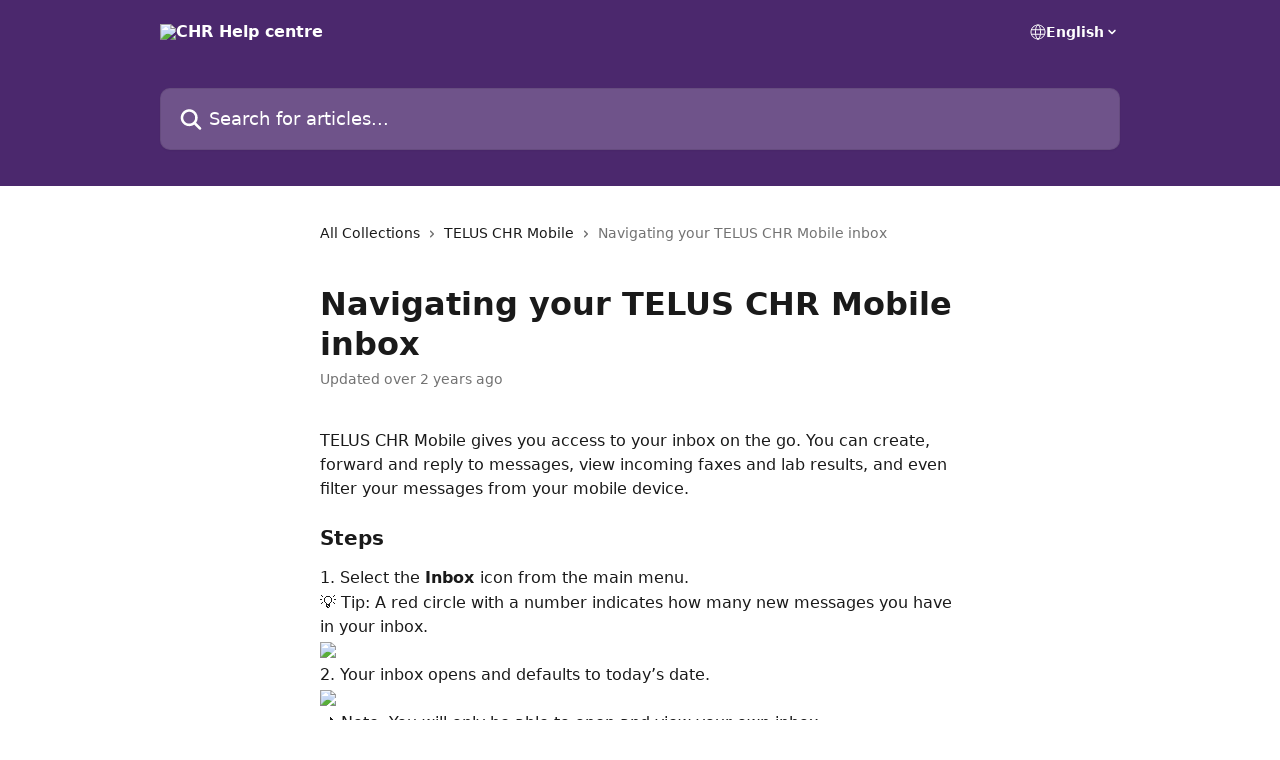

--- FILE ---
content_type: text/html; charset=utf-8
request_url: https://help.inputhealth.com/en/articles/6719756-navigating-your-telus-chr-mobile-inbox
body_size: 13541
content:
<!DOCTYPE html><html lang="en"><head><meta charSet="utf-8" data-next-head=""/><title data-next-head="">Navigating your TELUS CHR Mobile inbox | CHR Help centre</title><meta property="og:title" content="Navigating your TELUS CHR Mobile inbox | CHR Help centre" data-next-head=""/><meta name="twitter:title" content="Navigating your TELUS CHR Mobile inbox | CHR Help centre" data-next-head=""/><meta property="og:description" content="" data-next-head=""/><meta name="twitter:description" content="" data-next-head=""/><meta name="description" content="" data-next-head=""/><meta property="og:type" content="article" data-next-head=""/><meta name="robots" content="all" data-next-head=""/><meta name="viewport" content="width=device-width, initial-scale=1" data-next-head=""/><link href="https://static.intercomassets.com/assets/educate/educate-favicon-64x64-at-2x-52016a3500a250d0b118c0a04ddd13b1a7364a27759483536dd1940bccdefc20.png" rel="icon" data-next-head=""/><link rel="canonical" href="https://help.inputhealth.com/en/articles/6719756-navigating-your-telus-chr-mobile-inbox" data-next-head=""/><link rel="alternate" href="https://help.inputhealth.com/en/articles/6719756-navigating-your-telus-chr-mobile-inbox" hrefLang="en" data-next-head=""/><link rel="alternate" href="https://help.inputhealth.com/fr/articles/6719756-parcourir-votre-boite-de-reception-dcs-mobile-de-telus" hrefLang="fr" data-next-head=""/><link rel="alternate" href="https://help.inputhealth.com/en/articles/6719756-navigating-your-telus-chr-mobile-inbox" hrefLang="x-default" data-next-head=""/><link nonce="j2h1WcIn4Fv0LmnkzA0RYMn9szIuP1b96wBahQ4fhpM=" rel="preload" href="https://static.intercomassets.com/_next/static/css/599c9ec127732470.css" as="style"/><link nonce="j2h1WcIn4Fv0LmnkzA0RYMn9szIuP1b96wBahQ4fhpM=" rel="stylesheet" href="https://static.intercomassets.com/_next/static/css/599c9ec127732470.css" data-n-g=""/><noscript data-n-css="j2h1WcIn4Fv0LmnkzA0RYMn9szIuP1b96wBahQ4fhpM="></noscript><script defer="" nonce="j2h1WcIn4Fv0LmnkzA0RYMn9szIuP1b96wBahQ4fhpM=" nomodule="" src="https://static.intercomassets.com/_next/static/chunks/polyfills-42372ed130431b0a.js"></script><script defer="" src="https://static.intercomassets.com/_next/static/chunks/7506.a4d4b38169fb1abb.js" nonce="j2h1WcIn4Fv0LmnkzA0RYMn9szIuP1b96wBahQ4fhpM="></script><script src="https://static.intercomassets.com/_next/static/chunks/webpack-01f6dbfdf6a73248.js" nonce="j2h1WcIn4Fv0LmnkzA0RYMn9szIuP1b96wBahQ4fhpM=" defer=""></script><script src="https://static.intercomassets.com/_next/static/chunks/framework-1f1b8d38c1d86c61.js" nonce="j2h1WcIn4Fv0LmnkzA0RYMn9szIuP1b96wBahQ4fhpM=" defer=""></script><script src="https://static.intercomassets.com/_next/static/chunks/main-9d058b41aefb5234.js" nonce="j2h1WcIn4Fv0LmnkzA0RYMn9szIuP1b96wBahQ4fhpM=" defer=""></script><script src="https://static.intercomassets.com/_next/static/chunks/pages/_app-2fd51d46828b07d7.js" nonce="j2h1WcIn4Fv0LmnkzA0RYMn9szIuP1b96wBahQ4fhpM=" defer=""></script><script src="https://static.intercomassets.com/_next/static/chunks/d0502abb-2ef154f58583eadb.js" nonce="j2h1WcIn4Fv0LmnkzA0RYMn9szIuP1b96wBahQ4fhpM=" defer=""></script><script src="https://static.intercomassets.com/_next/static/chunks/6190-ef428f6633b5a03f.js" nonce="j2h1WcIn4Fv0LmnkzA0RYMn9szIuP1b96wBahQ4fhpM=" defer=""></script><script src="https://static.intercomassets.com/_next/static/chunks/5729-6d79ddfe1353a77c.js" nonce="j2h1WcIn4Fv0LmnkzA0RYMn9szIuP1b96wBahQ4fhpM=" defer=""></script><script src="https://static.intercomassets.com/_next/static/chunks/296-7834dcf3444315af.js" nonce="j2h1WcIn4Fv0LmnkzA0RYMn9szIuP1b96wBahQ4fhpM=" defer=""></script><script src="https://static.intercomassets.com/_next/static/chunks/4835-9db7cd232aae5617.js" nonce="j2h1WcIn4Fv0LmnkzA0RYMn9szIuP1b96wBahQ4fhpM=" defer=""></script><script src="https://static.intercomassets.com/_next/static/chunks/2735-8954effe331a5dbf.js" nonce="j2h1WcIn4Fv0LmnkzA0RYMn9szIuP1b96wBahQ4fhpM=" defer=""></script><script src="https://static.intercomassets.com/_next/static/chunks/pages/%5BhelpCenterIdentifier%5D/%5Blocale%5D/articles/%5BarticleSlug%5D-cb17d809302ca462.js" nonce="j2h1WcIn4Fv0LmnkzA0RYMn9szIuP1b96wBahQ4fhpM=" defer=""></script><script src="https://static.intercomassets.com/_next/static/WQrfohrIyRq7KjwIfcA_T/_buildManifest.js" nonce="j2h1WcIn4Fv0LmnkzA0RYMn9szIuP1b96wBahQ4fhpM=" defer=""></script><script src="https://static.intercomassets.com/_next/static/WQrfohrIyRq7KjwIfcA_T/_ssgManifest.js" nonce="j2h1WcIn4Fv0LmnkzA0RYMn9szIuP1b96wBahQ4fhpM=" defer=""></script><meta name="sentry-trace" content="809bf4a54cab1efc6d083d42818abb40-6033e8fcb221908a-0"/><meta name="baggage" content="sentry-environment=production,sentry-release=b7a31bcb854d3662252031e0f0d7fae5d9a84aba,sentry-public_key=187f842308a64dea9f1f64d4b1b9c298,sentry-trace_id=809bf4a54cab1efc6d083d42818abb40,sentry-org_id=2129,sentry-sampled=false,sentry-sample_rand=0.6112942029707717,sentry-sample_rate=0"/><style id="__jsx-4203001815">:root{--body-bg: rgb(255, 255, 255);
--body-image: none;
--body-bg-rgb: 255, 255, 255;
--body-border: rgb(230, 230, 230);
--body-primary-color: #1a1a1a;
--body-secondary-color: #737373;
--body-reaction-bg: rgb(242, 242, 242);
--body-reaction-text-color: rgb(64, 64, 64);
--body-toc-active-border: #737373;
--body-toc-inactive-border: #f2f2f2;
--body-toc-inactive-color: #737373;
--body-toc-active-font-weight: 400;
--body-table-border: rgb(204, 204, 204);
--body-color: hsl(0, 0%, 0%);
--footer-bg: rgb(255, 255, 255);
--footer-image: none;
--footer-border: rgb(230, 230, 230);
--footer-color: hsl(211, 10%, 61%);
--header-bg: rgb(75, 40, 109);
--header-image: none;
--header-color: hsl(0, 0%, 100%);
--collection-card-bg: rgb(255, 255, 255);
--collection-card-image: none;
--collection-card-color: hsl(270, 46%, 29%);
--card-bg: rgb(255, 255, 255);
--card-border-color: rgb(230, 230, 230);
--card-border-inner-radius: 6px;
--card-border-radius: 8px;
--card-shadow: 0 1px 2px 0 rgb(0 0 0 / 0.05);
--search-bar-border-radius: 10px;
--search-bar-width: 100%;
--ticket-blue-bg-color: #dce1f9;
--ticket-blue-text-color: #334bfa;
--ticket-green-bg-color: #d7efdc;
--ticket-green-text-color: #0f7134;
--ticket-orange-bg-color: #ffebdb;
--ticket-orange-text-color: #b24d00;
--ticket-red-bg-color: #ffdbdb;
--ticket-red-text-color: #df2020;
--header-height: 245px;
--header-subheader-background-color: #000000;
--header-subheader-font-color: #FFFFFF;
--content-block-bg: rgb(255, 255, 255);
--content-block-image: none;
--content-block-color: hsl(0, 0%, 10%);
--content-block-button-bg: rgb(51, 75, 250);
--content-block-button-image: none;
--content-block-button-color: hsl(0, 0%, 100%);
--content-block-button-radius: 6px;
--primary-color: hsl(270, 46%, 29%);
--primary-color-alpha-10: hsla(270, 46%, 29%, 0.1);
--primary-color-alpha-60: hsla(270, 46%, 29%, 0.6);
--text-on-primary-color: #ffffff}</style><style id="__jsx-1611979459">:root{--font-family-primary: system-ui, "Segoe UI", "Roboto", "Helvetica", "Arial", sans-serif, "Apple Color Emoji", "Segoe UI Emoji", "Segoe UI Symbol"}</style><style id="__jsx-2466147061">:root{--font-family-secondary: system-ui, "Segoe UI", "Roboto", "Helvetica", "Arial", sans-serif, "Apple Color Emoji", "Segoe UI Emoji", "Segoe UI Symbol"}</style><style id="__jsx-cf6f0ea00fa5c760">.fade-background.jsx-cf6f0ea00fa5c760{background:radial-gradient(333.38%100%at 50%0%,rgba(var(--body-bg-rgb),0)0%,rgba(var(--body-bg-rgb),.00925356)11.67%,rgba(var(--body-bg-rgb),.0337355)21.17%,rgba(var(--body-bg-rgb),.0718242)28.85%,rgba(var(--body-bg-rgb),.121898)35.03%,rgba(var(--body-bg-rgb),.182336)40.05%,rgba(var(--body-bg-rgb),.251516)44.25%,rgba(var(--body-bg-rgb),.327818)47.96%,rgba(var(--body-bg-rgb),.409618)51.51%,rgba(var(--body-bg-rgb),.495297)55.23%,rgba(var(--body-bg-rgb),.583232)59.47%,rgba(var(--body-bg-rgb),.671801)64.55%,rgba(var(--body-bg-rgb),.759385)70.81%,rgba(var(--body-bg-rgb),.84436)78.58%,rgba(var(--body-bg-rgb),.9551)88.2%,rgba(var(--body-bg-rgb),1)100%),var(--header-image),var(--header-bg);background-size:cover;background-position-x:center}</style><style id="__jsx-4bed0c08ce36899e">.article_body a:not(.intercom-h2b-button){color:var(--primary-color)}article a.intercom-h2b-button{background-color:var(--primary-color);border:0}.zendesk-article table{overflow-x:scroll!important;display:block!important;height:auto!important}.intercom-interblocks-unordered-nested-list ul,.intercom-interblocks-ordered-nested-list ol{margin-top:16px;margin-bottom:16px}.intercom-interblocks-unordered-nested-list ul .intercom-interblocks-unordered-nested-list ul,.intercom-interblocks-unordered-nested-list ul .intercom-interblocks-ordered-nested-list ol,.intercom-interblocks-ordered-nested-list ol .intercom-interblocks-ordered-nested-list ol,.intercom-interblocks-ordered-nested-list ol .intercom-interblocks-unordered-nested-list ul{margin-top:0;margin-bottom:0}.intercom-interblocks-image a:focus{outline-offset:3px}</style></head><body><div id="__next"><div dir="ltr" class="h-full w-full"><a href="#main-content" class="sr-only font-bold text-header-color focus:not-sr-only focus:absolute focus:left-4 focus:top-4 focus:z-50" aria-roledescription="Link, Press control-option-right-arrow to exit">Skip to main content</a><main class="header__lite"><header id="header" data-testid="header" class="jsx-cf6f0ea00fa5c760 flex flex-col text-header-color"><div class="jsx-cf6f0ea00fa5c760 relative flex grow flex-col mb-9 bg-header-bg bg-header-image bg-cover bg-center pb-9"><div id="sr-announcement" aria-live="polite" class="jsx-cf6f0ea00fa5c760 sr-only"></div><div class="jsx-cf6f0ea00fa5c760 flex h-full flex-col items-center marker:shrink-0"><section class="relative flex w-full flex-col mb-6 pb-6"><div class="header__meta_wrapper flex justify-center px-5 pt-6 leading-none sm:px-10"><div class="flex items-center w-240" data-testid="subheader-container"><div class="mo__body header__site_name"><div class="header__logo"><a href="/en/"><img src="https://downloads.intercomcdn.com/i/o/v5s17giw/629255/59731a46d3ce6445e361bd0e2d34/f5c6e72614061408be3e5d7460ae65e4.png" height="148" alt="CHR Help centre"/></a></div></div><div><div class="flex items-center font-semibold"><div class="flex items-center md:hidden" data-testid="small-screen-children"><button class="flex items-center border-none bg-transparent px-1.5" data-testid="hamburger-menu-button" aria-label="Open menu"><svg width="24" height="24" viewBox="0 0 16 16" xmlns="http://www.w3.org/2000/svg" class="fill-current"><path d="M1.86861 2C1.38889 2 1 2.3806 1 2.85008C1 3.31957 1.38889 3.70017 1.86861 3.70017H14.1314C14.6111 3.70017 15 3.31957 15 2.85008C15 2.3806 14.6111 2 14.1314 2H1.86861Z"></path><path d="M1 8C1 7.53051 1.38889 7.14992 1.86861 7.14992H14.1314C14.6111 7.14992 15 7.53051 15 8C15 8.46949 14.6111 8.85008 14.1314 8.85008H1.86861C1.38889 8.85008 1 8.46949 1 8Z"></path><path d="M1 13.1499C1 12.6804 1.38889 12.2998 1.86861 12.2998H14.1314C14.6111 12.2998 15 12.6804 15 13.1499C15 13.6194 14.6111 14 14.1314 14H1.86861C1.38889 14 1 13.6194 1 13.1499Z"></path></svg></button><div class="fixed right-0 top-0 z-50 h-full w-full hidden" data-testid="hamburger-menu"><div class="flex h-full w-full justify-end bg-black bg-opacity-30"><div class="flex h-fit w-full flex-col bg-white opacity-100 sm:h-full sm:w-1/2"><button class="text-body-font flex items-center self-end border-none bg-transparent pr-6 pt-6" data-testid="hamburger-menu-close-button" aria-label="Close menu"><svg width="24" height="24" viewBox="0 0 16 16" xmlns="http://www.w3.org/2000/svg"><path d="M3.5097 3.5097C3.84165 3.17776 4.37984 3.17776 4.71178 3.5097L7.99983 6.79775L11.2879 3.5097C11.6198 3.17776 12.158 3.17776 12.49 3.5097C12.8219 3.84165 12.8219 4.37984 12.49 4.71178L9.20191 7.99983L12.49 11.2879C12.8219 11.6198 12.8219 12.158 12.49 12.49C12.158 12.8219 11.6198 12.8219 11.2879 12.49L7.99983 9.20191L4.71178 12.49C4.37984 12.8219 3.84165 12.8219 3.5097 12.49C3.17776 12.158 3.17776 11.6198 3.5097 11.2879L6.79775 7.99983L3.5097 4.71178C3.17776 4.37984 3.17776 3.84165 3.5097 3.5097Z"></path></svg></button><nav class="flex flex-col pl-4 text-black"><div class="relative cursor-pointer has-[:focus]:outline"><select class="peer absolute z-10 block h-6 w-full cursor-pointer opacity-0 md:text-base" aria-label="Change language" id="language-selector"><option value="/en/articles/6719756-navigating-your-telus-chr-mobile-inbox" class="text-black" selected="">English</option><option value="/fr/articles/6719756-parcourir-votre-boite-de-reception-dcs-mobile-de-telus" class="text-black">Français</option></select><div class="mb-10 ml-5 flex items-center gap-1 text-md hover:opacity-80 peer-hover:opacity-80 md:m-0 md:ml-3 md:text-base" aria-hidden="true"><svg id="locale-picker-globe" width="16" height="16" viewBox="0 0 16 16" fill="none" xmlns="http://www.w3.org/2000/svg" class="shrink-0" aria-hidden="true"><path d="M8 15C11.866 15 15 11.866 15 8C15 4.13401 11.866 1 8 1C4.13401 1 1 4.13401 1 8C1 11.866 4.13401 15 8 15Z" stroke="currentColor" stroke-linecap="round" stroke-linejoin="round"></path><path d="M8 15C9.39949 15 10.534 11.866 10.534 8C10.534 4.13401 9.39949 1 8 1C6.60051 1 5.466 4.13401 5.466 8C5.466 11.866 6.60051 15 8 15Z" stroke="currentColor" stroke-linecap="round" stroke-linejoin="round"></path><path d="M1.448 5.75989H14.524" stroke="currentColor" stroke-linecap="round" stroke-linejoin="round"></path><path d="M1.448 10.2402H14.524" stroke="currentColor" stroke-linecap="round" stroke-linejoin="round"></path></svg>English<svg id="locale-picker-arrow" width="16" height="16" viewBox="0 0 16 16" fill="none" xmlns="http://www.w3.org/2000/svg" class="shrink-0" aria-hidden="true"><path d="M5 6.5L8.00093 9.5L11 6.50187" stroke="currentColor" stroke-width="1.5" stroke-linecap="round" stroke-linejoin="round"></path></svg></div></div></nav></div></div></div></div><nav class="hidden items-center md:flex" data-testid="large-screen-children"><div class="relative cursor-pointer has-[:focus]:outline"><select class="peer absolute z-10 block h-6 w-full cursor-pointer opacity-0 md:text-base" aria-label="Change language" id="language-selector"><option value="/en/articles/6719756-navigating-your-telus-chr-mobile-inbox" class="text-black" selected="">English</option><option value="/fr/articles/6719756-parcourir-votre-boite-de-reception-dcs-mobile-de-telus" class="text-black">Français</option></select><div class="mb-10 ml-5 flex items-center gap-1 text-md hover:opacity-80 peer-hover:opacity-80 md:m-0 md:ml-3 md:text-base" aria-hidden="true"><svg id="locale-picker-globe" width="16" height="16" viewBox="0 0 16 16" fill="none" xmlns="http://www.w3.org/2000/svg" class="shrink-0" aria-hidden="true"><path d="M8 15C11.866 15 15 11.866 15 8C15 4.13401 11.866 1 8 1C4.13401 1 1 4.13401 1 8C1 11.866 4.13401 15 8 15Z" stroke="currentColor" stroke-linecap="round" stroke-linejoin="round"></path><path d="M8 15C9.39949 15 10.534 11.866 10.534 8C10.534 4.13401 9.39949 1 8 1C6.60051 1 5.466 4.13401 5.466 8C5.466 11.866 6.60051 15 8 15Z" stroke="currentColor" stroke-linecap="round" stroke-linejoin="round"></path><path d="M1.448 5.75989H14.524" stroke="currentColor" stroke-linecap="round" stroke-linejoin="round"></path><path d="M1.448 10.2402H14.524" stroke="currentColor" stroke-linecap="round" stroke-linejoin="round"></path></svg>English<svg id="locale-picker-arrow" width="16" height="16" viewBox="0 0 16 16" fill="none" xmlns="http://www.w3.org/2000/svg" class="shrink-0" aria-hidden="true"><path d="M5 6.5L8.00093 9.5L11 6.50187" stroke="currentColor" stroke-width="1.5" stroke-linecap="round" stroke-linejoin="round"></path></svg></div></div></nav></div></div></div></div></section><section class="relative mx-5 flex h-full w-full flex-col items-center px-5 sm:px-10"><div class="flex h-full max-w-full flex-col w-240 justify-end" data-testid="main-header-container"><div id="search-bar" class="relative w-full"><form action="/en/" autoComplete="off"><div class="flex w-full flex-col items-start"><div class="relative flex w-full sm:w-search-bar"><label for="search-input" class="sr-only">Search for articles...</label><input id="search-input" type="text" autoComplete="off" class="peer w-full rounded-search-bar border border-black-alpha-8 bg-white-alpha-20 p-4 ps-12 font-secondary text-lg text-header-color shadow-search-bar outline-none transition ease-linear placeholder:text-header-color hover:bg-white-alpha-27 hover:shadow-search-bar-hover focus:border-transparent focus:bg-white focus:text-black-10 focus:shadow-search-bar-focused placeholder:focus:text-black-45" placeholder="Search for articles..." name="q" aria-label="Search for articles..." value=""/><div class="absolute inset-y-0 start-0 flex items-center fill-header-color peer-focus-visible:fill-black-45 pointer-events-none ps-5"><svg width="22" height="21" viewBox="0 0 22 21" xmlns="http://www.w3.org/2000/svg" class="fill-inherit" aria-hidden="true"><path fill-rule="evenodd" clip-rule="evenodd" d="M3.27485 8.7001C3.27485 5.42781 5.92757 2.7751 9.19985 2.7751C12.4721 2.7751 15.1249 5.42781 15.1249 8.7001C15.1249 11.9724 12.4721 14.6251 9.19985 14.6251C5.92757 14.6251 3.27485 11.9724 3.27485 8.7001ZM9.19985 0.225098C4.51924 0.225098 0.724854 4.01948 0.724854 8.7001C0.724854 13.3807 4.51924 17.1751 9.19985 17.1751C11.0802 17.1751 12.8176 16.5627 14.2234 15.5265L19.0981 20.4013C19.5961 20.8992 20.4033 20.8992 20.9013 20.4013C21.3992 19.9033 21.3992 19.0961 20.9013 18.5981L16.0264 13.7233C17.0625 12.3176 17.6749 10.5804 17.6749 8.7001C17.6749 4.01948 13.8805 0.225098 9.19985 0.225098Z"></path></svg></div></div></div></form></div></div></section></div></div></header><div class="z-1 flex shrink-0 grow basis-auto justify-center px-5 sm:px-10"><section data-testid="main-content" id="main-content" class="max-w-full w-240"><section data-testid="article-section" class="section section__article"><div class="justify-center flex"><div class="relative z-3 w-full lg:max-w-160 "><div class="flex pb-6 max-md:pb-2 lg:max-w-160"><div tabindex="-1" class="focus:outline-none"><div class="flex flex-wrap items-baseline pb-4 text-base" tabindex="0" role="navigation" aria-label="Breadcrumb"><a href="/en/" class="pr-2 text-body-primary-color no-underline hover:text-body-secondary-color">All Collections</a><div class="pr-2" aria-hidden="true"><svg width="6" height="10" viewBox="0 0 6 10" class="block h-2 w-2 fill-body-secondary-color rtl:rotate-180" xmlns="http://www.w3.org/2000/svg"><path fill-rule="evenodd" clip-rule="evenodd" d="M0.648862 0.898862C0.316916 1.23081 0.316916 1.769 0.648862 2.10094L3.54782 4.9999L0.648862 7.89886C0.316916 8.23081 0.316917 8.769 0.648862 9.10094C0.980808 9.43289 1.519 9.43289 1.85094 9.10094L5.35094 5.60094C5.68289 5.269 5.68289 4.73081 5.35094 4.39886L1.85094 0.898862C1.519 0.566916 0.980807 0.566916 0.648862 0.898862Z"></path></svg></div><a href="https://help.inputhealth.com/en/collections/3541692-telus-chr-mobile" class="pr-2 text-body-primary-color no-underline hover:text-body-secondary-color" data-testid="breadcrumb-0">TELUS CHR Mobile</a><div class="pr-2" aria-hidden="true"><svg width="6" height="10" viewBox="0 0 6 10" class="block h-2 w-2 fill-body-secondary-color rtl:rotate-180" xmlns="http://www.w3.org/2000/svg"><path fill-rule="evenodd" clip-rule="evenodd" d="M0.648862 0.898862C0.316916 1.23081 0.316916 1.769 0.648862 2.10094L3.54782 4.9999L0.648862 7.89886C0.316916 8.23081 0.316917 8.769 0.648862 9.10094C0.980808 9.43289 1.519 9.43289 1.85094 9.10094L5.35094 5.60094C5.68289 5.269 5.68289 4.73081 5.35094 4.39886L1.85094 0.898862C1.519 0.566916 0.980807 0.566916 0.648862 0.898862Z"></path></svg></div><div class="text-body-secondary-color">Navigating your TELUS CHR Mobile inbox</div></div></div></div><div class=""><div class="article intercom-force-break"><div class="mb-10 max-lg:mb-6"><div class="flex flex-col gap-4"><div class="flex flex-col"><h1 class="mb-1 font-primary text-2xl font-bold leading-10 text-body-primary-color">Navigating your TELUS CHR Mobile inbox</h1></div><div class="avatar"><div class="avatar__info -mt-0.5 text-base"><span class="text-body-secondary-color"> <!-- -->Updated over 2 years ago</span></div></div></div></div><div class="jsx-4bed0c08ce36899e "><div class="jsx-4bed0c08ce36899e article_body"><article class="jsx-4bed0c08ce36899e "><div class="intercom-interblocks-paragraph no-margin intercom-interblocks-align-left"><p>TELUS CHR Mobile gives you access to your inbox on the go. You can create, forward and reply to messages, view incoming faxes and lab results, and even filter your messages from your mobile device.</p></div><div class="intercom-interblocks-paragraph no-margin intercom-interblocks-align-left"><p> </p></div><div class="intercom-interblocks-subheading intercom-interblocks-align-left"><h2 id="h_75eae55e39"><b>Steps</b></h2></div><div class="intercom-interblocks-paragraph no-margin intercom-interblocks-align-left"><p>1. Select the <b>Inbox </b>icon from the main menu. </p></div><div class="intercom-interblocks-paragraph no-margin intercom-interblocks-align-left"><p>💡 Tip: A red circle with a number indicates how many new messages you have in your inbox.</p></div><div class="intercom-interblocks-image intercom-interblocks-align-left"><a href="https://downloads.intercomcdn.com/i/o/616386309/6735cee9ee38f814f3c44bd7/icon_mobile_inbox+with+messages.jpg?expires=1762636500&amp;signature=6017806fd02b1daa91ef0963ccd75fa4062968ea2e1e534f53bd25b0d50c839b&amp;req=ciEhFcF4noFWFb4f3HP0gLXlRZ6POHDAI3Dx6zyWOIwtuYUmHBzcUoUpSXcF%0A12yp5hVfSKj%2BtWh%2B7w%3D%3D%0A" target="_blank" rel="noreferrer nofollow noopener"><img src="https://downloads.intercomcdn.com/i/o/616386309/6735cee9ee38f814f3c44bd7/icon_mobile_inbox+with+messages.jpg?expires=1762636500&amp;signature=6017806fd02b1daa91ef0963ccd75fa4062968ea2e1e534f53bd25b0d50c839b&amp;req=ciEhFcF4noFWFb4f3HP0gLXlRZ6POHDAI3Dx6zyWOIwtuYUmHBzcUoUpSXcF%0A12yp5hVfSKj%2BtWh%2B7w%3D%3D%0A" width="102" height="95"/></a></div><div class="intercom-interblocks-paragraph no-margin intercom-interblocks-align-left"><p>2. Your inbox opens and defaults to today’s date. </p></div><div class="intercom-interblocks-image intercom-interblocks-align-left"><a href="https://downloads.intercomcdn.com/i/o/616387016/17790e1d22b140a46c1b9631/mobile_inbox+default+date.jpg?expires=1762636500&amp;signature=e8e65b1f0d11a707b39959d3bf758219d866892fd9b6f70acdb1e32b7a53eb43&amp;req=ciEhFcF5nYBZFb4f3HP0gNE2MLn3JReh08%2B5wHy1%2BWj3I4HZgPaJ9bTkHxgN%0Ao4GefdSoqxcJghKoYA%3D%3D%0A" target="_blank" rel="noreferrer nofollow noopener"><img src="https://downloads.intercomcdn.com/i/o/616387016/17790e1d22b140a46c1b9631/mobile_inbox+default+date.jpg?expires=1762636500&amp;signature=e8e65b1f0d11a707b39959d3bf758219d866892fd9b6f70acdb1e32b7a53eb43&amp;req=ciEhFcF5nYBZFb4f3HP0gNE2MLn3JReh08%2B5wHy1%2BWj3I4HZgPaJ9bTkHxgN%0Ao4GefdSoqxcJghKoYA%3D%3D%0A" width="311" height="528"/></a></div><div class="intercom-interblocks-paragraph no-margin intercom-interblocks-align-left"><p>📌 Note: You will only be able to open and view your own inbox.</p></div><div class="intercom-interblocks-paragraph no-margin intercom-interblocks-align-left"><p> </p></div><div class="intercom-interblocks-image intercom-interblocks-align-left"><a href="https://downloads.intercomcdn.com/i/o/616387644/3e4f92638392fb0dc234bd9f/mobile_choose+date.jpg?expires=1762636500&amp;signature=197875bfa392619b7322f6a10fb169fdaf5a2f93f8b7afc4d0841822d5ff9094&amp;req=ciEhFcF5m4VbFb4f3HP0gHxX2D8Ys6QTF8otwOr9HN3bvfaUEmfptobX9tXg%0A7bojL3CVjtvfWjikeQ%3D%3D%0A" target="_blank" rel="noreferrer nofollow noopener"><img src="https://downloads.intercomcdn.com/i/o/616387644/3e4f92638392fb0dc234bd9f/mobile_choose+date.jpg?expires=1762636500&amp;signature=197875bfa392619b7322f6a10fb169fdaf5a2f93f8b7afc4d0841822d5ff9094&amp;req=ciEhFcF5m4VbFb4f3HP0gHxX2D8Ys6QTF8otwOr9HN3bvfaUEmfptobX9tXg%0A7bojL3CVjtvfWjikeQ%3D%3D%0A" width="311" height="528"/></a></div><div class="intercom-interblocks-paragraph no-margin intercom-interblocks-align-left"><p>💡 Tip:  Select the date at the top or use the arrows to view inbox items for a different day. </p></div><div class="intercom-interblocks-paragraph no-margin intercom-interblocks-align-left"><p> </p></div><div class="intercom-interblocks-paragraph no-margin intercom-interblocks-align-left"><p>3. Select an inbox item to open it. At the top of each message, the number of members in the conversation displays. To see who is in the conversation, select the link.</p></div><div class="intercom-interblocks-image intercom-interblocks-align-left"><a href="https://downloads.intercomcdn.com/i/o/616388235/a0f51006b4bfd0f7c1545961/mobile_conversation+members_members+link.jpg?expires=1762636500&amp;signature=672eed4ae39076fa3bb729b061080aeede0c5993c213113e1cbad88444e6ef79&amp;req=ciEhFcF2n4JaFb4f3HP0gKAIXOocwb17Re1HCpKxhm65cVa6tDskE53o7jU3%0AAC6FEsByOD29rx7ohQ%3D%3D%0A" target="_blank" rel="noreferrer nofollow noopener"><img src="https://downloads.intercomcdn.com/i/o/616388235/a0f51006b4bfd0f7c1545961/mobile_conversation+members_members+link.jpg?expires=1762636500&amp;signature=672eed4ae39076fa3bb729b061080aeede0c5993c213113e1cbad88444e6ef79&amp;req=ciEhFcF2n4JaFb4f3HP0gKAIXOocwb17Re1HCpKxhm65cVa6tDskE53o7jU3%0AAC6FEsByOD29rx7ohQ%3D%3D%0A" width="311" height="534"/></a></div><div class="intercom-interblocks-paragraph no-margin intercom-interblocks-align-left"><p>📌 Note: When opening a message or conversation, new messages appear at the bottom. </p></div><div class="intercom-interblocks-paragraph no-margin intercom-interblocks-align-left"><p> </p></div><div class="intercom-interblocks-paragraph no-margin intercom-interblocks-align-left"><p>4. Depending on the item type (file, fax, lab) you can perform various actions by selecting the three dots at the top right of the message. For more information, see <a href="https://help.inputhealth.com/en/articles/6729001-viewing-and-managing-telus-chr-mobile-inbox-items">Viewing and managing TELUS CHR Mobile inbox items</a>.</p></div><div class="intercom-interblocks-image intercom-interblocks-align-left"><a href="https://downloads.intercomcdn.com/i/o/616389981/14b5e5cfeb4c362d0fe532c1/mobile_icon_three+dots.png?expires=1762636500&amp;signature=4c8c2bddf6ad43cc04e992adf97397673ff5d6db71e263a83c72f7a9ad66567e&amp;req=ciEhFcF3lIleFb4f3HP0gAN%2B9%2BtvdaGDUyw0wSODatIsV8Oe%2BcyW2c%2FWU%2FYg%0Alm42%2FBM01F7TswjcWA%3D%3D%0A" target="_blank" rel="noreferrer nofollow noopener"><img src="https://downloads.intercomcdn.com/i/o/616389981/14b5e5cfeb4c362d0fe532c1/mobile_icon_three+dots.png?expires=1762636500&amp;signature=4c8c2bddf6ad43cc04e992adf97397673ff5d6db71e263a83c72f7a9ad66567e&amp;req=ciEhFcF3lIleFb4f3HP0gAN%2B9%2BtvdaGDUyw0wSODatIsV8Oe%2BcyW2c%2FWU%2FYg%0Alm42%2FBM01F7TswjcWA%3D%3D%0A" width="375" height="134"/></a></div><div class="intercom-interblocks-paragraph no-margin intercom-interblocks-align-left"><p>📌 <b>Note: </b>Currently, automated messages and Qnaires are only available through the CHR application. </p></div><div class="intercom-interblocks-paragraph no-margin intercom-interblocks-align-left"><p> </p></div><div class="intercom-interblocks-paragraph no-margin intercom-interblocks-align-left"><p>5. To quickly reply to a message, open the message and select the reply icon at the bottom.</p></div><div class="intercom-interblocks-image intercom-interblocks-align-left"><a href="https://downloads.intercomcdn.com/i/o/616390373/eda3d81eb16dd18c8b9de390/icon_mobile_reply.png?expires=1762636500&amp;signature=2a384d5d4c8853aab480ae80dd95acf6c577f0d8c27d49659c7b44fc052a0a3b&amp;req=ciEhFcB%2BnoZcFb4f3HP0gDAhh%2B5ZHP0fDPyugJ0O70%2BsB6cLpsO5yhdABk3f%0AXE6EQVtE4XqtnmkhmA%3D%3D%0A" target="_blank" rel="noreferrer nofollow noopener"><img src="https://downloads.intercomcdn.com/i/o/616390373/eda3d81eb16dd18c8b9de390/icon_mobile_reply.png?expires=1762636500&amp;signature=2a384d5d4c8853aab480ae80dd95acf6c577f0d8c27d49659c7b44fc052a0a3b&amp;req=ciEhFcB%2BnoZcFb4f3HP0gDAhh%2B5ZHP0fDPyugJ0O70%2BsB6cLpsO5yhdABk3f%0AXE6EQVtE4XqtnmkhmA%3D%3D%0A" width="135" height="118"/></a></div><div class="intercom-interblocks-paragraph no-margin intercom-interblocks-align-left"><p>6. Select the filter icon to filter by message type or to customize your inbox view. </p></div><div class="intercom-interblocks-image intercom-interblocks-align-left"><a href="https://downloads.intercomcdn.com/i/o/616390818/c3e90b665254089d4a5fe316/icon_mobile_filter_funnel.png?expires=1762636500&amp;signature=2da6300f189eb81917cbdf9c0cd598313af6f5d6ef522017e019066d72851068&amp;req=ciEhFcB%2BlYBXFb4f3HP0gLoXL3OVEZTsEEJRwYrrx43Qg9qgs8mGb3qkmWTA%0ARG2kVh3soLoiV1%2F3YA%3D%3D%0A" target="_blank" rel="noreferrer nofollow noopener"><img src="https://downloads.intercomcdn.com/i/o/616390818/c3e90b665254089d4a5fe316/icon_mobile_filter_funnel.png?expires=1762636500&amp;signature=2da6300f189eb81917cbdf9c0cd598313af6f5d6ef522017e019066d72851068&amp;req=ciEhFcB%2BlYBXFb4f3HP0gLoXL3OVEZTsEEJRwYrrx43Qg9qgs8mGb3qkmWTA%0ARG2kVh3soLoiV1%2F3YA%3D%3D%0A" width="100" height="96"/></a></div><div class="intercom-interblocks-paragraph no-margin intercom-interblocks-align-left"><p>7. Select the + icon to upload a file or create a new message.</p></div><div class="intercom-interblocks-image intercom-interblocks-align-left"><a href="https://downloads.intercomcdn.com/i/o/616391153/a3d88a6e1510cf1bab7ea870/icon_mobile_new+attachment+or+message.png?expires=1762636500&amp;signature=8903989936f700c1785fdf8b35c01ae4c74945a619014581366d6057acc27fff&amp;req=ciEhFcB%2FnIRcFb4f3HP0gP0egI96VjDngcNPamZQj%2F%2FskjYT%2BWVbh%2BMcRErN%0AdZsghP%2FZeetkDn8U1A%3D%3D%0A" target="_blank" rel="noreferrer nofollow noopener"><img src="https://downloads.intercomcdn.com/i/o/616391153/a3d88a6e1510cf1bab7ea870/icon_mobile_new+attachment+or+message.png?expires=1762636500&amp;signature=8903989936f700c1785fdf8b35c01ae4c74945a619014581366d6057acc27fff&amp;req=ciEhFcB%2FnIRcFb4f3HP0gP0egI96VjDngcNPamZQj%2F%2FskjYT%2BWVbh%2BMcRErN%0AdZsghP%2FZeetkDn8U1A%3D%3D%0A" width="95" height="96"/></a></div><div class="intercom-interblocks-paragraph no-margin intercom-interblocks-align-left"><p> </p></div><div class="intercom-interblocks-paragraph no-margin intercom-interblocks-align-center"><p> <i>Updated November 8, 2022</i></p></div></article></div></div></div></div><div class="intercom-reaction-picker -mb-4 -ml-4 -mr-4 mt-6 rounded-card sm:-mb-2 sm:-ml-1 sm:-mr-1 sm:mt-8" role="group" aria-label="feedback form"><div class="intercom-reaction-prompt">Did this answer your question?</div><div class="intercom-reactions-container"><button class="intercom-reaction" aria-label="Disappointed Reaction" tabindex="0" data-reaction-text="disappointed" aria-pressed="false"><span title="Disappointed">😞</span></button><button class="intercom-reaction" aria-label="Neutral Reaction" tabindex="0" data-reaction-text="neutral" aria-pressed="false"><span title="Neutral">😐</span></button><button class="intercom-reaction" aria-label="Smiley Reaction" tabindex="0" data-reaction-text="smiley" aria-pressed="false"><span title="Smiley">😃</span></button></div></div></div></div></section></section></div><footer id="footer" class="mt-24 shrink-0 bg-footer-bg px-0 py-12 text-left text-base text-footer-color"><div class="shrink-0 grow basis-auto px-5 sm:px-10"><div class="mx-auto max-w-240 sm:w-auto"><div><div class="text-center" data-testid="simple-footer-layout"><div class="align-middle text-lg text-footer-color"><a class="no-underline" href="/en/"><img data-testid="logo-img" src="https://downloads.intercomcdn.com/i/o/286982/8cde04bb68f187992dc269f2/c7dfd00603682e75e0807741217e067c.png" alt="CHR Help centre" class="max-h-8 contrast-80 inline"/></a></div></div></div></div></div></footer></main></div></div><script id="__NEXT_DATA__" type="application/json" nonce="j2h1WcIn4Fv0LmnkzA0RYMn9szIuP1b96wBahQ4fhpM=">{"props":{"pageProps":{"app":{"id":"v5s17giw","messengerUrl":"https://widget.intercom.io/widget/v5s17giw","name":"Collaborative Health Record (CHR)","poweredByIntercomUrl":"https://www.intercom.com/intercom-link?company=Collaborative+Health+Record+%28CHR%29\u0026solution=customer-support\u0026utm_campaign=intercom-link\u0026utm_content=We+run+on+Intercom\u0026utm_medium=help-center\u0026utm_referrer=http%3A%2F%2Fhelp.inputhealth.com%2Fen%2Farticles%2F6719756-navigating-your-telus-chr-mobile-inbox\u0026utm_source=desktop-web","features":{"consentBannerBeta":false,"customNotFoundErrorMessage":false,"disableFontPreloading":false,"disableNoMarginClassTransformation":false,"finOnHelpCenter":false,"hideIconsWithBackgroundImages":false,"messengerCustomFonts":false}},"helpCenterSite":{"customDomain":"help.inputhealth.com","defaultLocale":"en","disableBranding":true,"externalLoginName":null,"externalLoginUrl":null,"footerContactDetails":null,"footerLinks":{"custom":[],"socialLinks":[],"linkGroups":[]},"headerLinks":[],"homeCollectionCols":3,"googleAnalyticsTrackingId":"G-56MBPXC0BP","googleTagManagerId":null,"pathPrefixForCustomDomain":null,"seoIndexingEnabled":true,"helpCenterId":1019,"url":"https://help.inputhealth.com","customizedFooterTextContent":null,"consentBannerConfig":null,"canInjectCustomScripts":false,"scriptSection":1,"customScriptFilesExist":false},"localeLinks":[{"id":"en","absoluteUrl":"https://help.inputhealth.com/en/articles/6719756-navigating-your-telus-chr-mobile-inbox","available":true,"name":"English","selected":true,"url":"/en/articles/6719756-navigating-your-telus-chr-mobile-inbox"},{"id":"fr","absoluteUrl":"https://help.inputhealth.com/fr/articles/6719756-parcourir-votre-boite-de-reception-dcs-mobile-de-telus","available":true,"name":"Français","selected":false,"url":"/fr/articles/6719756-parcourir-votre-boite-de-reception-dcs-mobile-de-telus"}],"requestContext":{"articleSource":null,"academy":false,"canonicalUrl":"https://help.inputhealth.com/en/articles/6719756-navigating-your-telus-chr-mobile-inbox","headerless":false,"isDefaultDomainRequest":false,"nonce":"j2h1WcIn4Fv0LmnkzA0RYMn9szIuP1b96wBahQ4fhpM=","rootUrl":"/en/","sheetUserCipher":null,"type":"help-center"},"theme":{"color":"4B286D","siteName":"CHR Help centre","headline":"CHR online help and learning centre","headerFontColor":"FFFFFF","logo":"https://downloads.intercomcdn.com/i/o/v5s17giw/629255/59731a46d3ce6445e361bd0e2d34/f5c6e72614061408be3e5d7460ae65e4.png","logoHeight":"148","header":null,"favicon":"https://static.intercomassets.com/assets/educate/educate-favicon-64x64-at-2x-52016a3500a250d0b118c0a04ddd13b1a7364a27759483536dd1940bccdefc20.png","locale":"en","homeUrl":null,"social":null,"urlPrefixForDefaultDomain":"https://intercom.help/inputhealth","customDomain":"help.inputhealth.com","customDomainUsesSsl":true,"customizationOptions":{"customizationType":1,"header":{"backgroundColor":"#4B286D","fontColor":"#FFFFFF","fadeToEdge":false,"backgroundGradient":null,"backgroundImageId":null,"backgroundImageUrl":null},"body":{"backgroundColor":"#ffffff","fontColor":null,"fadeToEdge":null,"backgroundGradient":null,"backgroundImageId":null},"footer":{"backgroundColor":"#ffffff","fontColor":"#909aa5","fadeToEdge":null,"backgroundGradient":null,"backgroundImageId":null,"showRichTextField":false},"layout":{"homePage":{"blocks":[{"type":"tickets-portal-link","enabled":false},{"type":"article-list","columns":1,"enabled":true,"localizedContent":[{"title":"What's new","locale":"en","links":[{"articleId":"12732983","type":"article-link"},{"articleId":"10354330","type":"article-link"},{"articleId":"10512994","type":"article-link"},{"articleId":"11624727","type":"article-link"}]},{"title":"Quoi de neuf","locale":"fr","links":[{"articleId":"12732983","type":"article-link"},{"articleId":"10354330","type":"article-link"},{"articleId":"10512994","type":"article-link"}]}]},{"type":"collection-list","columns":3,"template":1},{"type":"content-block","enabled":false,"columns":1}]},"collectionsPage":{"showArticleDescriptions":false},"articlePage":{},"searchPage":{}},"collectionCard":{"global":{"backgroundColor":null,"fontColor":"4B286D","fadeToEdge":null,"backgroundGradient":null,"backgroundImageId":null,"showIcons":true,"backgroundImageUrl":null},"collections":[]},"global":{"font":{"customFontFaces":[],"primary":null,"secondary":null},"componentStyle":{"card":{"type":"bordered","borderRadius":8}},"namedComponents":{"header":{"subheader":{"enabled":false,"style":{"backgroundColor":"#000000","fontColor":"#FFFFFF"}},"style":{"height":"245px","align":"start","justify":"end"}},"searchBar":{"style":{"width":"100%","borderRadius":10}},"footer":{"type":0}},"brand":{"colors":[],"websiteUrl":""}},"contentBlock":{"blockStyle":{"backgroundColor":"#ffffff","fontColor":"#1a1a1a","fadeToEdge":null,"backgroundGradient":null,"backgroundImageId":null,"backgroundImageUrl":null},"buttonOptions":{"backgroundColor":"#334BFA","fontColor":"#ffffff","borderRadius":6},"isFullWidth":false}},"helpCenterName":"CHR Help centre","footerLogo":"https://downloads.intercomcdn.com/i/o/286982/8cde04bb68f187992dc269f2/c7dfd00603682e75e0807741217e067c.png","footerLogoHeight":"134","localisedInformation":{"contentBlock":{"locale":"en","title":"Content section title","withButton":false,"description":"","buttonTitle":"Button title","buttonUrl":""}}},"user":{"userId":"b9b02096-8975-4c97-b105-d83d85e1373f","role":"visitor_role","country_code":null},"articleContent":{"articleId":"6719756","author":null,"blocks":[{"type":"paragraph","text":"TELUS CHR Mobile gives you access to your inbox on the go. You can create, forward and reply to messages, view incoming faxes and lab results, and even filter your messages from your mobile device.","class":"no-margin"},{"type":"paragraph","text":" ","class":"no-margin"},{"type":"subheading","text":"\u003cb\u003eSteps\u003c/b\u003e","idAttribute":"h_75eae55e39"},{"type":"paragraph","text":"1. Select the \u003cb\u003eInbox \u003c/b\u003eicon from the main menu. ","class":"no-margin"},{"type":"paragraph","text":"💡 Tip: A red circle with a number indicates how many new messages you have in your inbox.","class":"no-margin"},{"type":"image","url":"https://downloads.intercomcdn.com/i/o/616386309/6735cee9ee38f814f3c44bd7/icon_mobile_inbox+with+messages.jpg?expires=1762636500\u0026signature=6017806fd02b1daa91ef0963ccd75fa4062968ea2e1e534f53bd25b0d50c839b\u0026req=ciEhFcF4noFWFb4f3HP0gLXlRZ6POHDAI3Dx6zyWOIwtuYUmHBzcUoUpSXcF%0A12yp5hVfSKj%2BtWh%2B7w%3D%3D%0A","width":102,"height":95},{"type":"paragraph","text":"2. Your inbox opens and defaults to today’s date. ","class":"no-margin"},{"type":"image","url":"https://downloads.intercomcdn.com/i/o/616387016/17790e1d22b140a46c1b9631/mobile_inbox+default+date.jpg?expires=1762636500\u0026signature=e8e65b1f0d11a707b39959d3bf758219d866892fd9b6f70acdb1e32b7a53eb43\u0026req=ciEhFcF5nYBZFb4f3HP0gNE2MLn3JReh08%2B5wHy1%2BWj3I4HZgPaJ9bTkHxgN%0Ao4GefdSoqxcJghKoYA%3D%3D%0A","width":311,"height":528},{"type":"paragraph","text":"📌 Note: You will only be able to open and view your own inbox.","class":"no-margin"},{"type":"paragraph","text":" ","class":"no-margin"},{"type":"image","url":"https://downloads.intercomcdn.com/i/o/616387644/3e4f92638392fb0dc234bd9f/mobile_choose+date.jpg?expires=1762636500\u0026signature=197875bfa392619b7322f6a10fb169fdaf5a2f93f8b7afc4d0841822d5ff9094\u0026req=ciEhFcF5m4VbFb4f3HP0gHxX2D8Ys6QTF8otwOr9HN3bvfaUEmfptobX9tXg%0A7bojL3CVjtvfWjikeQ%3D%3D%0A","width":311,"height":528},{"type":"paragraph","text":"💡 Tip:  Select the date at the top or use the arrows to view inbox items for a different day. ","class":"no-margin"},{"type":"paragraph","text":" ","class":"no-margin"},{"type":"paragraph","text":"3. Select an inbox item to open it. At the top of each message, the number of members in the conversation displays. To see who is in the conversation, select the link.","class":"no-margin"},{"type":"image","url":"https://downloads.intercomcdn.com/i/o/616388235/a0f51006b4bfd0f7c1545961/mobile_conversation+members_members+link.jpg?expires=1762636500\u0026signature=672eed4ae39076fa3bb729b061080aeede0c5993c213113e1cbad88444e6ef79\u0026req=ciEhFcF2n4JaFb4f3HP0gKAIXOocwb17Re1HCpKxhm65cVa6tDskE53o7jU3%0AAC6FEsByOD29rx7ohQ%3D%3D%0A","width":311,"height":534},{"type":"paragraph","text":"📌 Note: When opening a message or conversation, new messages appear at the bottom. ","class":"no-margin"},{"type":"paragraph","text":" ","class":"no-margin"},{"type":"paragraph","text":"4. Depending on the item type (file, fax, lab) you can perform various actions by selecting the three dots at the top right of the message. For more information, see \u003ca href=\"https://help.inputhealth.com/en/articles/6729001-viewing-and-managing-telus-chr-mobile-inbox-items\"\u003eViewing and managing TELUS CHR Mobile inbox items\u003c/a\u003e.","class":"no-margin"},{"type":"image","url":"https://downloads.intercomcdn.com/i/o/616389981/14b5e5cfeb4c362d0fe532c1/mobile_icon_three+dots.png?expires=1762636500\u0026signature=4c8c2bddf6ad43cc04e992adf97397673ff5d6db71e263a83c72f7a9ad66567e\u0026req=ciEhFcF3lIleFb4f3HP0gAN%2B9%2BtvdaGDUyw0wSODatIsV8Oe%2BcyW2c%2FWU%2FYg%0Alm42%2FBM01F7TswjcWA%3D%3D%0A","width":375,"height":134},{"type":"paragraph","text":"📌 \u003cb\u003eNote: \u003c/b\u003eCurrently, automated messages and Qnaires are only available through the CHR application. ","class":"no-margin"},{"type":"paragraph","text":" ","class":"no-margin"},{"type":"paragraph","text":"5. To quickly reply to a message, open the message and select the reply icon at the bottom.","class":"no-margin"},{"type":"image","url":"https://downloads.intercomcdn.com/i/o/616390373/eda3d81eb16dd18c8b9de390/icon_mobile_reply.png?expires=1762636500\u0026signature=2a384d5d4c8853aab480ae80dd95acf6c577f0d8c27d49659c7b44fc052a0a3b\u0026req=ciEhFcB%2BnoZcFb4f3HP0gDAhh%2B5ZHP0fDPyugJ0O70%2BsB6cLpsO5yhdABk3f%0AXE6EQVtE4XqtnmkhmA%3D%3D%0A","width":135,"height":118},{"type":"paragraph","text":"6. Select the filter icon to filter by message type or to customize your inbox view. ","class":"no-margin"},{"type":"image","url":"https://downloads.intercomcdn.com/i/o/616390818/c3e90b665254089d4a5fe316/icon_mobile_filter_funnel.png?expires=1762636500\u0026signature=2da6300f189eb81917cbdf9c0cd598313af6f5d6ef522017e019066d72851068\u0026req=ciEhFcB%2BlYBXFb4f3HP0gLoXL3OVEZTsEEJRwYrrx43Qg9qgs8mGb3qkmWTA%0ARG2kVh3soLoiV1%2F3YA%3D%3D%0A","width":100,"height":96},{"type":"paragraph","text":"7. Select the + icon to upload a file or create a new message.","class":"no-margin"},{"type":"image","url":"https://downloads.intercomcdn.com/i/o/616391153/a3d88a6e1510cf1bab7ea870/icon_mobile_new+attachment+or+message.png?expires=1762636500\u0026signature=8903989936f700c1785fdf8b35c01ae4c74945a619014581366d6057acc27fff\u0026req=ciEhFcB%2FnIRcFb4f3HP0gP0egI96VjDngcNPamZQj%2F%2FskjYT%2BWVbh%2BMcRErN%0AdZsghP%2FZeetkDn8U1A%3D%3D%0A","width":95,"height":96},{"type":"paragraph","text":" ","class":"no-margin"},{"type":"paragraph","text":" \u003ci\u003eUpdated November 8, 2022\u003c/i\u003e","align":"center","class":"no-margin"}],"collectionId":"3541692","description":"","id":"6503963","lastUpdated":"Updated over 2 years ago","relatedArticles":null,"targetUserType":"everyone","title":"Navigating your TELUS CHR Mobile inbox","showTableOfContents":false,"synced":false,"isStandaloneApp":false},"breadcrumbs":[{"url":"https://help.inputhealth.com/en/collections/3541692-telus-chr-mobile","name":"TELUS CHR Mobile"}],"selectedReaction":null,"showReactions":true,"themeCSSCustomProperties":{"--body-bg":"rgb(255, 255, 255)","--body-image":"none","--body-bg-rgb":"255, 255, 255","--body-border":"rgb(230, 230, 230)","--body-primary-color":"#1a1a1a","--body-secondary-color":"#737373","--body-reaction-bg":"rgb(242, 242, 242)","--body-reaction-text-color":"rgb(64, 64, 64)","--body-toc-active-border":"#737373","--body-toc-inactive-border":"#f2f2f2","--body-toc-inactive-color":"#737373","--body-toc-active-font-weight":400,"--body-table-border":"rgb(204, 204, 204)","--body-color":"hsl(0, 0%, 0%)","--footer-bg":"rgb(255, 255, 255)","--footer-image":"none","--footer-border":"rgb(230, 230, 230)","--footer-color":"hsl(211, 10%, 61%)","--header-bg":"rgb(75, 40, 109)","--header-image":"none","--header-color":"hsl(0, 0%, 100%)","--collection-card-bg":"rgb(255, 255, 255)","--collection-card-image":"none","--collection-card-color":"hsl(270, 46%, 29%)","--card-bg":"rgb(255, 255, 255)","--card-border-color":"rgb(230, 230, 230)","--card-border-inner-radius":"6px","--card-border-radius":"8px","--card-shadow":"0 1px 2px 0 rgb(0 0 0 / 0.05)","--search-bar-border-radius":"10px","--search-bar-width":"100%","--ticket-blue-bg-color":"#dce1f9","--ticket-blue-text-color":"#334bfa","--ticket-green-bg-color":"#d7efdc","--ticket-green-text-color":"#0f7134","--ticket-orange-bg-color":"#ffebdb","--ticket-orange-text-color":"#b24d00","--ticket-red-bg-color":"#ffdbdb","--ticket-red-text-color":"#df2020","--header-height":"245px","--header-subheader-background-color":"#000000","--header-subheader-font-color":"#FFFFFF","--content-block-bg":"rgb(255, 255, 255)","--content-block-image":"none","--content-block-color":"hsl(0, 0%, 10%)","--content-block-button-bg":"rgb(51, 75, 250)","--content-block-button-image":"none","--content-block-button-color":"hsl(0, 0%, 100%)","--content-block-button-radius":"6px","--primary-color":"hsl(270, 46%, 29%)","--primary-color-alpha-10":"hsla(270, 46%, 29%, 0.1)","--primary-color-alpha-60":"hsla(270, 46%, 29%, 0.6)","--text-on-primary-color":"#ffffff"},"intl":{"defaultLocale":"en","locale":"en","messages":{"layout.skip_to_main_content":"Skip to main content","layout.skip_to_main_content_exit":"Link, Press control-option-right-arrow to exit","article.attachment_icon":"Attachment icon","article.related_articles":"Related Articles","article.written_by":"Written by \u003cb\u003e{author}\u003c/b\u003e","article.table_of_contents":"Table of contents","breadcrumb.all_collections":"All Collections","breadcrumb.aria_label":"Breadcrumb","collection.article_count.one":"{count} article","collection.article_count.other":"{count} articles","collection.articles_heading":"Articles","collection.sections_heading":"Collections","collection.written_by.one":"Written by \u003cb\u003e{author}\u003c/b\u003e","collection.written_by.two":"Written by \u003cb\u003e{author1}\u003c/b\u003e and \u003cb\u003e{author2}\u003c/b\u003e","collection.written_by.three":"Written by \u003cb\u003e{author1}\u003c/b\u003e, \u003cb\u003e{author2}\u003c/b\u003e and \u003cb\u003e{author3}\u003c/b\u003e","collection.written_by.four":"Written by \u003cb\u003e{author1}\u003c/b\u003e, \u003cb\u003e{author2}\u003c/b\u003e, \u003cb\u003e{author3}\u003c/b\u003e and 1 other","collection.written_by.other":"Written by \u003cb\u003e{author1}\u003c/b\u003e, \u003cb\u003e{author2}\u003c/b\u003e, \u003cb\u003e{author3}\u003c/b\u003e and {count} others","collection.by.one":"By {author}","collection.by.two":"By {author1} and 1 other","collection.by.other":"By {author1} and {count} others","collection.by.count_one":"1 author","collection.by.count_plural":"{count} authors","community_banner.tip":"Tip","community_banner.label":"\u003cb\u003eNeed more help?\u003c/b\u003e Get support from our {link}","community_banner.link_label":"Community Forum","community_banner.description":"Find answers and get help from Intercom Support and Community Experts","header.headline":"Advice and answers from the {appName} Team","header.menu.open":"Open menu","header.menu.close":"Close menu","locale_picker.aria_label":"Change language","not_authorized.cta":"You can try sending us a message or logging in at {link}","not_found.title":"Uh oh. That page doesn’t exist.","not_found.not_authorized":"Unable to load this article, you may need to sign in first","not_found.try_searching":"Try searching for your answer or just send us a message.","tickets_portal_bad_request.title":"No access to tickets portal","tickets_portal_bad_request.learn_more":"Learn more","tickets_portal_bad_request.send_a_message":"Please contact your admin.","no_articles.title":"Empty Help Center","no_articles.no_articles":"This Help Center doesn't have any articles or collections yet.","preview.invalid_preview":"There is no preview available for {previewType}","reaction_picker.did_this_answer_your_question":"Did this answer your question?","reaction_picker.feedback_form_label":"feedback form","reaction_picker.reaction.disappointed.title":"Disappointed","reaction_picker.reaction.disappointed.aria_label":"Disappointed Reaction","reaction_picker.reaction.neutral.title":"Neutral","reaction_picker.reaction.neutral.aria_label":"Neutral Reaction","reaction_picker.reaction.smiley.title":"Smiley","reaction_picker.reaction.smiley.aria_label":"Smiley Reaction","search.box_placeholder_fin":"Ask a question","search.box_placeholder":"Search for articles...","search.clear_search":"Clear search query","search.fin_card_ask_text":"Ask","search.fin_loading_title_1":"Thinking...","search.fin_loading_title_2":"Searching through sources...","search.fin_loading_title_3":"Analyzing...","search.fin_card_description":"Find the answer with Fin AI","search.fin_empty_state":"Sorry, Fin AI wasn't able to answer your question. Try rephrasing it or asking something different","search.no_results":"We couldn't find any articles for:","search.number_of_results":"{count} search results found","search.submit_btn":"Search for articles","search.successful":"Search results for:","footer.powered_by":"We run on Intercom","footer.privacy.choice":"Your Privacy Choices","footer.social.facebook":"Facebook","footer.social.linkedin":"LinkedIn","footer.social.twitter":"Twitter","tickets.title":"Tickets","tickets.company_selector_option":"{companyName}’s tickets","tickets.all_states":"All states","tickets.filters.company_tickets":"All tickets","tickets.filters.my_tickets":"Created by me","tickets.filters.all":"All","tickets.no_tickets_found":"No tickets found","tickets.empty-state.generic.title":"No tickets found","tickets.empty-state.generic.description":"Try using different keywords or filters.","tickets.empty-state.empty-own-tickets.title":"No tickets created by you","tickets.empty-state.empty-own-tickets.description":"Tickets submitted through the messenger or by a support agent in your conversation will appear here.","tickets.empty-state.empty-q.description":"Try using different keywords or checking for typos.","tickets.navigation.home":"Home","tickets.navigation.tickets_portal":"Tickets portal","tickets.navigation.ticket_details":"Ticket #{ticketId}","tickets.view_conversation":"View conversation","tickets.send_message":"Send us a message","tickets.continue_conversation":"Continue the conversation","tickets.avatar_image.image_alt":"{firstName}’s avatar","tickets.fields.id":"Ticket ID","tickets.fields.type":"Ticket type","tickets.fields.title":"Title","tickets.fields.description":"Description","tickets.fields.created_by":"Created by","tickets.fields.email_for_notification":"You will be notified here and by email","tickets.fields.created_at":"Created on","tickets.fields.sorting_updated_at":"Last Updated","tickets.fields.state":"Ticket state","tickets.fields.assignee":"Assignee","tickets.link-block.title":"Tickets portal.","tickets.link-block.description":"Track the progress of all tickets related to your company.","tickets.states.submitted":"Submitted","tickets.states.in_progress":"In progress","tickets.states.waiting_on_customer":"Waiting on you","tickets.states.resolved":"Resolved","tickets.states.description.unassigned.submitted":"We will pick this up soon","tickets.states.description.assigned.submitted":"{assigneeName} will pick this up soon","tickets.states.description.unassigned.in_progress":"We are working on this!","tickets.states.description.assigned.in_progress":"{assigneeName} is working on this!","tickets.states.description.unassigned.waiting_on_customer":"We need more information from you","tickets.states.description.assigned.waiting_on_customer":"{assigneeName} needs more information from you","tickets.states.description.unassigned.resolved":"We have completed your ticket","tickets.states.description.assigned.resolved":"{assigneeName} has completed your ticket","tickets.attributes.boolean.true":"Yes","tickets.attributes.boolean.false":"No","tickets.filter_any":"\u003cb\u003e{name}\u003c/b\u003e is any","tickets.filter_single":"\u003cb\u003e{name}\u003c/b\u003e is {value}","tickets.filter_multiple":"\u003cb\u003e{name}\u003c/b\u003e is one of {count}","tickets.no_options_found":"No options found","tickets.filters.any_option":"Any","tickets.filters.state":"State","tickets.filters.type":"Type","tickets.filters.created_by":"Created by","tickets.filters.assigned_to":"Assigned to","tickets.filters.created_on":"Created on","tickets.filters.updated_on":"Updated on","tickets.filters.date_range.today":"Today","tickets.filters.date_range.yesterday":"Yesterday","tickets.filters.date_range.last_week":"Last week","tickets.filters.date_range.last_30_days":"Last 30 days","tickets.filters.date_range.last_90_days":"Last 90 days","tickets.filters.date_range.custom":"Custom","tickets.filters.date_range.apply_custom_range":"Apply","tickets.filters.date_range.custom_range.start_date":"From","tickets.filters.date_range.custom_range.end_date":"To","tickets.filters.clear_filters":"Clear filters","cookie_banner.default_text":"This site uses cookies and similar technologies (\"cookies\") as strictly necessary for site operation. We and our partners also would like to set additional cookies to enable site performance analytics, functionality, advertising and social media features. See our {cookiePolicyLink} for details. You can change your cookie preferences in our Cookie Settings.","cookie_banner.gdpr_text":"This site uses cookies and similar technologies (\"cookies\") as strictly necessary for site operation. We and our partners also would like to set additional cookies to enable site performance analytics, functionality, advertising and social media features. See our {cookiePolicyLink} for details. You can change your cookie preferences in our Cookie Settings.","cookie_banner.ccpa_text":"This site employs cookies and other technologies that we and our third party vendors use to monitor and record personal information about you and your interactions with the site (including content viewed, cursor movements, screen recordings, and chat contents) for the purposes described in our Cookie Policy. By continuing to visit our site, you agree to our {websiteTermsLink}, {privacyPolicyLink} and {cookiePolicyLink}.","cookie_banner.simple_text":"We use cookies to make our site work and also for analytics and advertising purposes. You can enable or disable optional cookies as desired. See our {cookiePolicyLink} for more details.","cookie_banner.cookie_policy":"Cookie Policy","cookie_banner.website_terms":"Website Terms of Use","cookie_banner.privacy_policy":"Privacy Policy","cookie_banner.accept_all":"Accept All","cookie_banner.accept":"Accept","cookie_banner.reject_all":"Reject All","cookie_banner.manage_cookies":"Manage Cookies","cookie_banner.close":"Close banner","cookie_settings.close":"Close","cookie_settings.title":"Cookie Settings","cookie_settings.description":"We use cookies to enhance your experience. You can customize your cookie preferences below. See our {cookiePolicyLink} for more details.","cookie_settings.ccpa_title":"Your Privacy Choices","cookie_settings.ccpa_description":"You have the right to opt out of the sale of your personal information. See our {cookiePolicyLink} for more details about how we use your data.","cookie_settings.save_preferences":"Save Preferences","cookie_categories.necessary.name":"Strictly Necessary Cookies","cookie_categories.necessary.description":"These cookies are necessary for the website to function and cannot be switched off in our systems.","cookie_categories.functional.name":"Functional Cookies","cookie_categories.functional.description":"These cookies enable the website to provide enhanced functionality and personalisation. They may be set by us or by third party providers whose services we have added to our pages. If you do not allow these cookies then some or all of these services may not function properly.","cookie_categories.performance.name":"Performance Cookies","cookie_categories.performance.description":"These cookies allow us to count visits and traffic sources so we can measure and improve the performance of our site. They help us to know which pages are the most and least popular and see how visitors move around the site.","cookie_categories.advertisement.name":"Advertising and Social Media Cookies","cookie_categories.advertisement.description":"Advertising cookies are set by our advertising partners to collect information about your use of the site, our communications, and other online services over time and with different browsers and devices. They use this information to show you ads online that they think will interest you and measure the ads' performance. Social media cookies are set by social media platforms to enable you to share content on those platforms, and are capable of tracking information about your activity across other online services for use as described in their privacy policies.","cookie_consent.site_access_blocked":"Site access blocked until cookie consent"}},"_sentryTraceData":"809bf4a54cab1efc6d083d42818abb40-b5d8162148e45d32-0","_sentryBaggage":"sentry-environment=production,sentry-release=b7a31bcb854d3662252031e0f0d7fae5d9a84aba,sentry-public_key=187f842308a64dea9f1f64d4b1b9c298,sentry-trace_id=809bf4a54cab1efc6d083d42818abb40,sentry-org_id=2129,sentry-sampled=false,sentry-sample_rand=0.6112942029707717,sentry-sample_rate=0"},"__N_SSP":true},"page":"/[helpCenterIdentifier]/[locale]/articles/[articleSlug]","query":{"helpCenterIdentifier":"inputhealth","locale":"en","articleSlug":"6719756-navigating-your-telus-chr-mobile-inbox"},"buildId":"WQrfohrIyRq7KjwIfcA_T","assetPrefix":"https://static.intercomassets.com","isFallback":false,"isExperimentalCompile":false,"dynamicIds":[47506],"gssp":true,"scriptLoader":[]}</script></body></html>